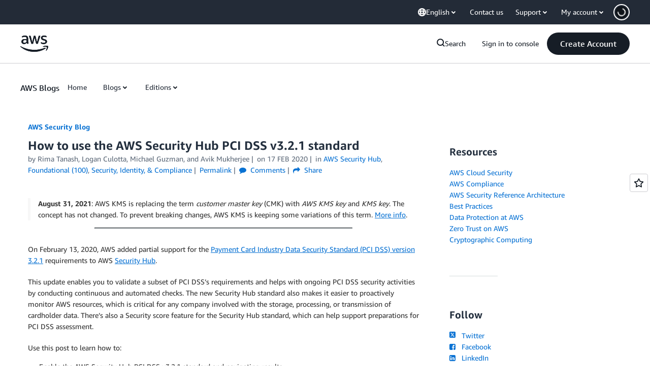

--- FILE ---
content_type: text/html;charset=UTF-8
request_url: https://amazonwebservicesinc.tt.omtrdc.net/m2/amazonwebservicesinc/ubox/raw?mboxPC=1763066181940-88981&mboxSession=1763066181929-793765&uniq=1763066182164-151023
body_size: -362
content:
{"url":"/en_US/dm/awsm/house/blog/Tiles/default-evergreen-tiles","campaignId":"285161","environmentId":"350","userPCId":"1763066181940-88981.44_0"}

--- FILE ---
content_type: text/html;charset=UTF-8
request_url: https://amazonwebservicesinc.tt.omtrdc.net/m2/amazonwebservicesinc/ubox/raw?mboxPC=1763066181940-88981&mboxSession=1763066181929-793765&uniq=1763066182182-375065
body_size: -92
content:
{"url":"/en_US/optimization_testing/ccba-footer/master","campaignId":"610677","environmentId":"350","userPCId":"1763066181940-88981.44_0"}

--- FILE ---
content_type: application/javascript
request_url: https://a0.awsstatic.com/eb-csr/2.0.4/react/react.production.min.js
body_size: 2235
content:
var e,t={};
/** @license React v17.0.2
 * react.production.min.js
 *
 * Copyright (c) Facebook, Inc. and its affiliates.
 *
 * This source code is licensed under the MIT license found in the
 * LICENSE file in the root directory of this source tree.
 */function r(){if(e)return t;e=1;var r=Object.assign,n=60103,o=60106;t.Fragment=60107,t.StrictMode=60108,t.Profiler=60114;var u=60109,i=60110,f=60112;t.Suspense=60113;var a=60115,c=60116;if("function"==typeof Symbol&&Symbol.for){var l=Symbol.for;n=l("react.element"),o=l("react.portal"),t.Fragment=l("react.fragment"),t.StrictMode=l("react.strict_mode"),t.Profiler=l("react.profiler"),u=l("react.provider"),i=l("react.context"),f=l("react.forward_ref"),t.Suspense=l("react.suspense"),a=l("react.memo"),c=l("react.lazy")}var s="function"==typeof Symbol&&Symbol.iterator;function p(e){for(var t="https://reactjs.org/docs/error-decoder.html?invariant="+e,r=1;r<arguments.length;r++)t+="&args[]="+encodeURIComponent(arguments[r]);return"Minified React error #"+e+"; visit "+t+" for the full message or use the non-minified dev environment for full errors and additional helpful warnings."}var y={isMounted:function(){return!1},enqueueForceUpdate:function(){},enqueueReplaceState:function(){},enqueueSetState:function(){}},d={};function v(e,t,r){this.props=e,this.context=t,this.refs=d,this.updater=r||y}function h(){}function _(e,t,r){this.props=e,this.context=t,this.refs=d,this.updater=r||y}v.prototype.isReactComponent={},v.prototype.setState=function(e,t){if("object"!=typeof e&&"function"!=typeof e&&null!=e)throw Error(p(85));this.updater.enqueueSetState(this,e,t,"setState")},v.prototype.forceUpdate=function(e){this.updater.enqueueForceUpdate(this,e,"forceUpdate")},h.prototype=v.prototype;var m=_.prototype=new h;m.constructor=_,r(m,v.prototype),m.isPureReactComponent=!0;var b={current:null},S=Object.prototype.hasOwnProperty,$={key:!0,ref:!0,__self:!0,__source:!0};function w(e,t,r){var o,u={},i=null,f=null;if(null!=t)for(o in void 0!==t.ref&&(f=t.ref),void 0!==t.key&&(i=""+t.key),t)S.call(t,o)&&!$.hasOwnProperty(o)&&(u[o]=t[o]);var a=arguments.length-2;if(1===a)u.children=r;else if(1<a){for(var c=Array(a),l=0;l<a;l++)c[l]=arguments[l+2];u.children=c}if(e&&e.defaultProps)for(o in a=e.defaultProps)void 0===u[o]&&(u[o]=a[o]);return{$$typeof:n,type:e,key:i,ref:f,props:u,_owner:b.current}}function g(e){return"object"==typeof e&&null!==e&&e.$$typeof===n}var k=/\/+/g;function C(e,t){return"object"==typeof e&&null!==e&&null!=e.key?function(e){var t={"=":"=0",":":"=2"};return"$"+e.replace(/[=:]/g,(function(e){return t[e]}))}(""+e.key):t.toString(36)}function E(e,t,r,u,i){var f=typeof e;"undefined"!==f&&"boolean"!==f||(e=null);var a=!1;if(null===e)a=!0;else switch(f){case"string":case"number":a=!0;break;case"object":switch(e.$$typeof){case n:case o:a=!0}}if(a)return i=i(a=e),e=""===u?"."+C(a,0):u,Array.isArray(i)?(r="",null!=e&&(r=e.replace(k,"$&/")+"/"),E(i,t,r,"",(function(e){return e}))):null!=i&&(g(i)&&(i=function(e,t){return{$$typeof:n,type:e.type,key:t,ref:e.ref,props:e.props,_owner:e._owner}}(i,r+(!i.key||a&&a.key===i.key?"":(""+i.key).replace(k,"$&/")+"/")+e)),t.push(i)),1;if(a=0,u=""===u?".":u+":",Array.isArray(e))for(var c=0;c<e.length;c++){var l=u+C(f=e[c],c);a+=E(f,t,r,l,i)}else if(l=function(e){return null===e||"object"!=typeof e?null:"function"==typeof(e=s&&e[s]||e["@@iterator"])?e:null}(e),"function"==typeof l)for(e=l.call(e),c=0;!(f=e.next()).done;)a+=E(f=f.value,t,r,l=u+C(f,c++),i);else if("object"===f)throw t=""+e,Error(p(31,"[object Object]"===t?"object with keys {"+Object.keys(e).join(", ")+"}":t));return a}function R(e,t,r){if(null==e)return e;var n=[],o=0;return E(e,n,"","",(function(e){return t.call(r,e,o++)})),n}function j(e){if(-1===e._status){var t=e._result;t=t(),e._status=0,e._result=t,t.then((function(t){0===e._status&&(t=t.default,e._status=1,e._result=t)}),(function(t){0===e._status&&(e._status=2,e._result=t)}))}if(1===e._status)return e._result;throw e._result}var P={current:null};function O(){var e=P.current;if(null===e)throw Error(p(321));return e}var x={ReactCurrentDispatcher:P,ReactCurrentBatchConfig:{transition:0},ReactCurrentOwner:b,IsSomeRendererActing:{current:!1},assign:r};return t.Children={map:R,forEach:function(e,t,r){R(e,(function(){t.apply(this,arguments)}),r)},count:function(e){var t=0;return R(e,(function(){t++})),t},toArray:function(e){return R(e,(function(e){return e}))||[]},only:function(e){if(!g(e))throw Error(p(143));return e}},t.Component=v,t.PureComponent=_,t.__SECRET_INTERNALS_DO_NOT_USE_OR_YOU_WILL_BE_FIRED=x,t.cloneElement=function(e,t,o){if(null==e)throw Error(p(267,e));var u=r({},e.props),i=e.key,f=e.ref,a=e._owner;if(null!=t){if(void 0!==t.ref&&(f=t.ref,a=b.current),void 0!==t.key&&(i=""+t.key),e.type&&e.type.defaultProps)var c=e.type.defaultProps;for(l in t)S.call(t,l)&&!$.hasOwnProperty(l)&&(u[l]=void 0===t[l]&&void 0!==c?c[l]:t[l])}var l=arguments.length-2;if(1===l)u.children=o;else if(1<l){c=Array(l);for(var s=0;s<l;s++)c[s]=arguments[s+2];u.children=c}return{$$typeof:n,type:e.type,key:i,ref:f,props:u,_owner:a}},t.createContext=function(e,t){return void 0===t&&(t=null),(e={$$typeof:i,_calculateChangedBits:t,_currentValue:e,_currentValue2:e,_threadCount:0,Provider:null,Consumer:null}).Provider={$$typeof:u,_context:e},e.Consumer=e},t.createElement=w,t.createFactory=function(e){var t=w.bind(null,e);return t.type=e,t},t.createRef=function(){return{current:null}},t.forwardRef=function(e){return{$$typeof:f,render:e}},t.isValidElement=g,t.lazy=function(e){return{$$typeof:c,_payload:{_status:-1,_result:e},_init:j}},t.memo=function(e,t){return{$$typeof:a,type:e,compare:void 0===t?null:t}},t.useCallback=function(e,t){return O().useCallback(e,t)},t.useContext=function(e,t){return O().useContext(e,t)},t.useDebugValue=function(){},t.useEffect=function(e,t){return O().useEffect(e,t)},t.useImperativeHandle=function(e,t,r){return O().useImperativeHandle(e,t,r)},t.useLayoutEffect=function(e,t){return O().useLayoutEffect(e,t)},t.useMemo=function(e,t){return O().useMemo(e,t)},t.useReducer=function(e,t,r){return O().useReducer(e,t,r)},t.useRef=function(e){return O().useRef(e)},t.useState=function(e){return O().useState(e)},t.version="17.0.2",t}export{r};

--- FILE ---
content_type: application/javascript
request_url: https://a0.awsstatic.com/eb-csr/2.0.4/react/jsx-runtime.js
body_size: 701
content:
import{r}from"./index2.js";import"./react.production.min.js";var e,t,o=r(),n={exports:{}},a={};function s(){if(e)return a;e=1;var t=r(),o=60103;if(a.Fragment=60107,"function"==typeof Symbol&&Symbol.for){var n=Symbol.for;o=n("react.element"),a.Fragment=n("react.fragment")}var s=t.__SECRET_INTERNALS_DO_NOT_USE_OR_YOU_WILL_BE_FIRED.ReactCurrentOwner,f=Object.prototype.hasOwnProperty,i={key:!0,ref:!0,__self:!0,__source:!0};function p(r,e,t){var n,a={},p=null,u=null;for(n in void 0!==t&&(p=""+t),void 0!==e.key&&(p=""+e.key),void 0!==e.ref&&(u=e.ref),e)f.call(e,n)&&!i.hasOwnProperty(n)&&(a[n]=e[n]);if(r&&r.defaultProps)for(n in e=r.defaultProps)void 0===a[n]&&(a[n]=e[n]);return{$$typeof:o,type:r,key:p,ref:u,props:a,_owner:s.current}}return a.jsx=p,a.jsxs=p,a}function f(){return t||(t=1,n.exports=s()),n.exports}var i=f();const p=o.Fragment,u=i.jsx,_=i.jsxs;var c={jsx:u,jsxs:_,Fragment:p};export{p as Fragment,c as default,u as jsx,_ as jsxs};

--- FILE ---
content_type: application/javascript
request_url: https://a0.awsstatic.com/eb-csr/2.0.4/react/index2.js
body_size: -118
content:
import{r}from"./react.production.min.js";var o,t={exports:{}};function e(){return o||(o=1,t.exports=r()),t.exports}export{e as r};